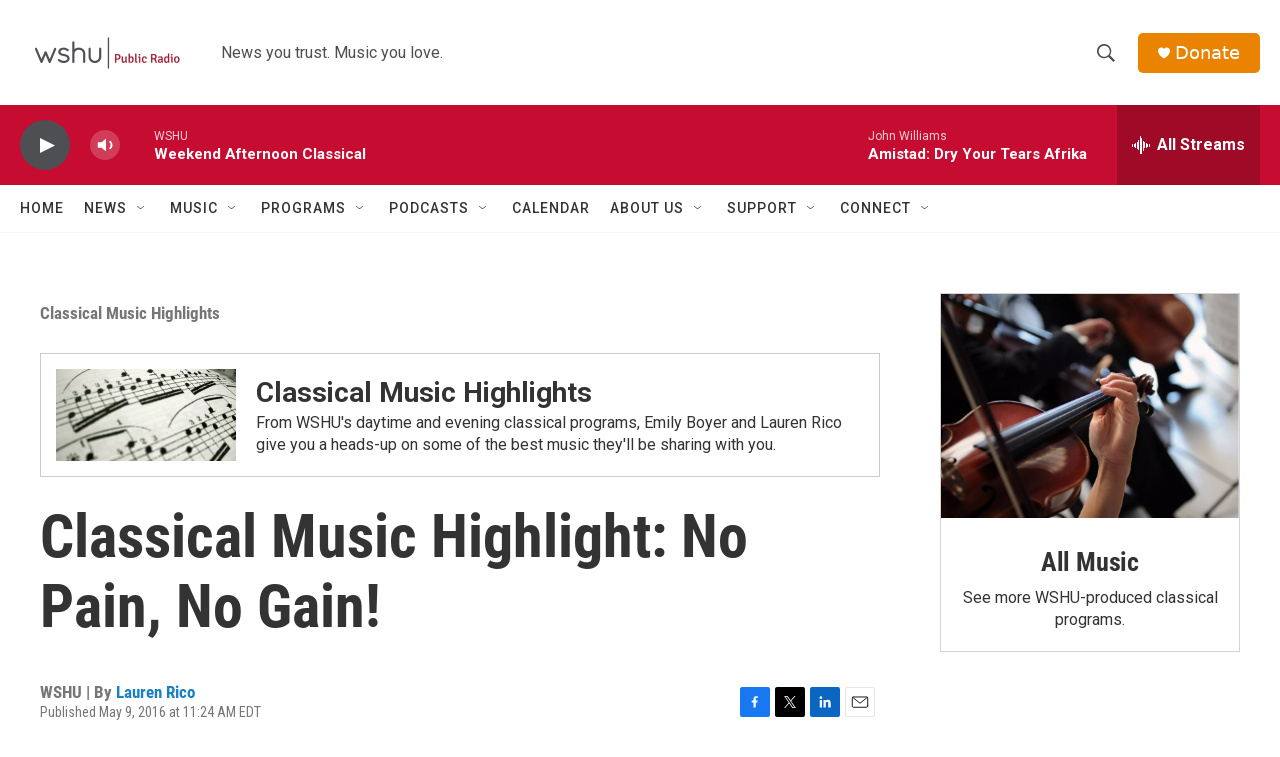

--- FILE ---
content_type: text/html; charset=utf-8
request_url: https://www.google.com/recaptcha/api2/aframe
body_size: 268
content:
<!DOCTYPE HTML><html><head><meta http-equiv="content-type" content="text/html; charset=UTF-8"></head><body><script nonce="M1hApERSbpev34ZMLFfQjA">/** Anti-fraud and anti-abuse applications only. See google.com/recaptcha */ try{var clients={'sodar':'https://pagead2.googlesyndication.com/pagead/sodar?'};window.addEventListener("message",function(a){try{if(a.source===window.parent){var b=JSON.parse(a.data);var c=clients[b['id']];if(c){var d=document.createElement('img');d.src=c+b['params']+'&rc='+(localStorage.getItem("rc::a")?sessionStorage.getItem("rc::b"):"");window.document.body.appendChild(d);sessionStorage.setItem("rc::e",parseInt(sessionStorage.getItem("rc::e")||0)+1);localStorage.setItem("rc::h",'1769276133447');}}}catch(b){}});window.parent.postMessage("_grecaptcha_ready", "*");}catch(b){}</script></body></html>